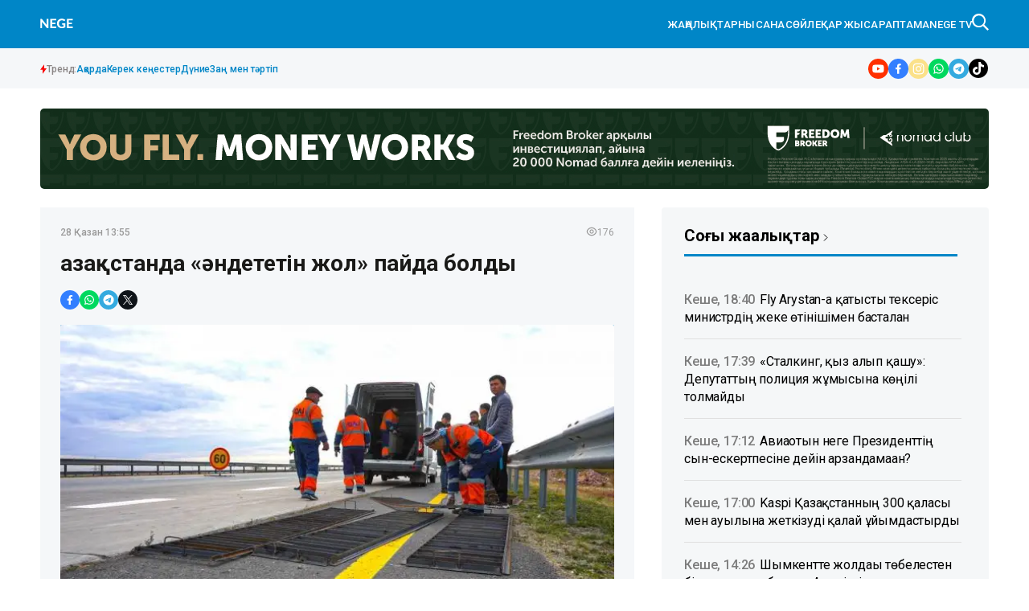

--- FILE ---
content_type: text/html; charset=utf-8
request_url: https://nege.kz/news/kazakstanda_andetetin_zhol_paida_boldi_20201028130846
body_size: 26407
content:

<!DOCTYPE html>
<html lang="kk">
    <head>
        <meta charset="UTF-8" />
        <meta http-equiv="X-UA-Compatible" content="IE=edge" />
        <meta name="viewport" content="width=device-width, initial-scale=1.0" />
         
    <title>Қазақстанда «әндететін жол» пайда болды  </title>
    <meta name="description" content="Нұр-Сұлтан-Шортанды автомобиль жолында "әндеткіш" шулы жолақтар орнатылды. ">

    <meta name="twitter:card" content="summary_large_image">
    <!--        <meta name="twitter:site" content="@nege.kz">-->
    <meta name="twitter:title" content="Қазақстанда «әндететін жол» пайда болды  ">
    <meta name="twitter:description" content="Нұр-Сұлтан-Шортанды автомобиль жолында &quot;әндеткіш&quot; шулы жолақтар орнатылды. ">
    <!--        <meta name="twitter:creator" content="@nege.kz">-->
    <meta name="twitter:image:src" content="https://img.nege.kz/nege-photobank/media/2023-12-20/eff8093c-8c4b-4eff-bbce-cc1b2ed88d11.jpeg">
    <meta name="twitter:domain" content="nege.kz">

    <meta property="og:site_name" content="Negekz">
    <meta property="og:url" content="https://nege.kz/news/kazakstanda_andetetin_zhol_paida_boldi_20201028130846">
    <meta property="og:title" content="Қазақстанда «әндететін жол» пайда болды  ">
    <meta property="og:description" content="Нұр-Сұлтан-Шортанды автомобиль жолында &quot;әндеткіш&quot; шулы жолақтар орнатылды. ">
    <meta property="og:locale" content="ru_RU">
    <meta property="og:image" content="https://img.nege.kz/nege-photobank/media/2023-12-20/eff8093c-8c4b-4eff-bbce-cc1b2ed88d11.jpeg">
    <meta property="og:type" content="article">
    <meta property="og:updated_time" content="2023-12-20T08:28:54.316487+00:00">

    <meta property="fb:page_id" content="61553376235636">
    <meta name="telegram:channel" content="@negemedia">

    <meta name="robots" content="max-image-preview:large">

    <link href="https://nege.kz/amp/kazakstanda_andetetin_zhol_paida_boldi_20201028130846" rel="amphtml">

    <meta name="analytics:title" content="Қазақстанда «әндететін жол» пайда болды  ">
    <meta name="analytics:site_domain" content="https://nege.kz/">
    <meta name="analytics:article_id" content="kazakstanda_andetetin_zhol_paida_boldi_20201028130846">
    <meta name="analytics:author" content="https://nege.kz/">
    <meta name="analytics:isscroll" content="0">
    <meta name="article:published_time" property="2020-10-28T13:55:00+00:00"
          content="2020-10-28T13:55:00+00:00">
    <meta property="article:modified_time" content="2023-12-20T08:28:54.316487+00:00">
    <meta name="article:section" content="Жаңалықтар">
    <link rel="canonical" href="https://nege.kz/news/kazakstanda_andetetin_zhol_paida_boldi_20201028130846">

    <script type="application/ld+json">
        {
            "@context": "https://schema.org",
            "@type": "NewsMediaOrganization",
            "name": "«Nege media Company»",
            "legalName": "Nege Media Company",
            "url": "https://nege.kz",
            "logo": "https://nege.kz/static/img/favicon16x16.svg",
            "sameAs": [
                "https://www.facebook.com/negemedia",
                "https://twitter.com/negemedia",
                "https://www.instagram.com/nege.kz/",
                "https://t.me/negemedia"
            ],
            "foundingDate": "2000",
            "address": {
                "@type": "PostalAddress",
                "streetAddress": "Радлов көшесі, 65, 201-кеңсе",
                "addressLocality": "г. Алматы",
                "postalCode": "050000",
                "addressCountry": "KZ"
            },
            "contactPoint": [
                {
                    "@type": "ContactPoint",
                    "email": "info@nege.kz",
                    "telephone": "+7 775 746 81 88",
                    "contactType": "headquoters",
                    "areaServed": "KZ",
                    "availableLanguage": [
                        "kz-KZ"
                    ]
                }
            ]
        }
    </script>
    <script type="application/ld+json">
        {
            "@context": "https://schema.org",
            "@type": "NewsArticle",
            "mainEntityOfPage": {
                "@type": "WebPage",
                "@id": "https://nege.kz/news/kazakstanda_andetetin_zhol_paida_boldi_20201028130846"
            },
            "headline": "Қазақстанда «әндететін жол» пайда болды  ",
            "datePublished": "2020-10-28T13:55:00+00:00",
            "dateModified": "2020-10-28T13:55:00+00:00",
            "description": "Нұр-Сұлтан-Шортанды автомобиль жолында &quot;әндеткіш&quot; шулы жолақтар орнатылды. ",
            "author": {
                "@type": "Person",
                "knowsAbout": "None",
                "image": "",
                "url": "https://nege.kz/author/5e1fb87d-4db4-4c06-ace3-b3a4d1302536/",
                "email": "negekz_redakciyasi@gmail.com",
                "sameAs": [
                    ""
                ],
                "name": "Nege.kz редакциясы"
            },
            "publisher": {
                "@type": "Organization",
                "name": "«Nege Media Company»",
                "logo": {
                    "@type": "ImageObject",
                    "url": "https://nege.kz/static/img/favicon16x16.svg",
                    "width": 95,
                    "height": 60
                }
            },
            "image": {
                "@type": "ImageObject",
                "url": "https://img.nege.kz/nege-photobank/media/2023-12-20/eff8093c-8c4b-4eff-bbce-cc1b2ed88d11.jpeg"
            },
            "speakable": {
                "@type": "SpeakableSpecification",
                "cssSelector": [
                    "article-text"
                ]
            },
            "articleSection": ""
        }
    </script>
    <script type="application/ld+json">
        {
            "@context": "https://schema.org",
            "@type": "BreadcrumbList",
            "itemListElement": [
                {
                    "@type": "ListItem",
                    "position": 1,
                    "item": {
                        "@id": "/",
                        "name": "Главная"
                    }
                },
                {
                    "@type": "ListItem",
                    "position": 2,
                    "item": {
                        "@id": "https://nege.kz/news/",
                        "name": "Барлық жаңалықтар"
                    }
                },
                {
                    "@type": "ListItem",
                    "position": 3,
                    "item": {
                        "@id": "https://nege.kz/news/kazakstanda_andetetin_zhol_paida_boldi_20201028130846",
                        "name": "Қазақстанда «әндететін жол» пайда болды  "
                    }
                }
            ]
        }
    </script>


    <link rel="apple-touch-icon" sizes="180x180" href="/static/img/favicon180x180.png">
    <link rel="icon" type="image/svg" sizes="32x32" href="/static/img/favicon32x32.svg">
    <link rel="icon" type="image/svg" sizes="16x16" href="/static/img/favicon16x16.svg">
    <link rel="shortcut icon" href="/static/img/favicon64x64.svg">
    <link rel="stylesheet" href="/static/css/main.css?v=1.14">
    <meta name="robots" content="index,follow" />
    <!-- Google tag (gtag.js) -->
    <script async src="https://www.googletagmanager.com/gtag/js?id=G-28PDKGY96P"></script>
    <script>
      window.dataLayer = window.dataLayer || [];
      function gtag(){dataLayer.push(arguments);}
      gtag('js', new Date());

      gtag('config', 'G-28PDKGY96P');
    </script>

        <!-- Yandex.Metrika counter -->
        <script type="text/javascript" >
           (function(m,e,t,r,i,k,a){m[i]=m[i]||function(){(m[i].a=m[i].a||[]).push(arguments)};
           m[i].l=1*new Date();
           for (var j = 0; j < document.scripts.length; j++) {if (document.scripts[j].src === r) { return; }}
           k=e.createElement(t),a=e.getElementsByTagName(t)[0],k.async=1,k.src=r,a.parentNode.insertBefore(k,a)})
           (window, document, "script", "https://mc.yandex.ru/metrika/tag.js", "ym");

           ym(96643982, "init", {
                clickmap:true,
                trackLinks:true,
                accurateTrackBounce:true
           });
        </script>
        <noscript><div><img src="https://mc.yandex.ru/watch/96643982" style="position:absolute; left:-9999px;" alt="" /></div></noscript>
<!-- /Yandex.Metrika counter -->
    </head>

<body>
    

<header class="header">
    <div class="header-top">
        <div class="container">
            <div class="header-top__wrapper-left">
                <div class="header-top__burger-menu">
                    <div class="header-top__menu-btn" id="headerBtn">
                        <svg xmlns="http://www.w3.org/2000/svg" width="24" height="16" viewBox="0 0 24 16" fill="none">
                            <path d="M1 1H23" stroke="white" stroke-width="2" stroke-linecap="round" />
                            <path d="M1 8H23" stroke="white" stroke-width="2" stroke-linecap="round" />
                            <path d="M1 15H23" stroke="white" stroke-width="2" stroke-linecap="round" />
                        </svg>
                    </div>
                    <div class="header-top__btn-close" id="closeBtn">
                        <svg xmlns="http://www.w3.org/2000/svg" width="24" height="24" viewBox="0 0 24 24" fill="none">
                            <path d="M5 5L19 19" stroke="white" stroke-width="1.5" stroke-linecap="round" />
                            <path d="M5 19L19 5" stroke="white" stroke-width="1.5" stroke-linecap="round" />
                        </svg>
                    </div>
                </div>
                <div class="header-top__logo">
                    <a href="/" class="header-top__logo-link">  <img src="/static/img/logo.svg?v-1.1" alt="" class="header-top__logo-img" /></a>
                </div>
            </div>
            <div class="header-top__wrapper-right">
                <ul class="header-top__nav">
                    <li>
                        <a href="/lenta/">
                            ЖАҢАЛЫҚТАР
                        </a>
                    </li>
                    <li>
                        <a href="/category/basty/">
                            Нысана
                        </a>
                    </li>
                    <li>
                        <a href="/category/science/">
                            Сөйле
                        </a>
                    </li>
                    <li>
                        <a href="/category/finance/">
                            Қаржы
                        </a>
                    </li>

                    <li>
                        <a href="/category/x-files/">Сараптама</a>
                    </li>
                    <li>
                        <a href="/category/video/">NEGE TV</a>
                    </li>
                </ul>
                <div class="header__search" id="search--btn">
                    <svg xmlns="http://www.w3.org/2000/svg" width="21" height="21" viewBox="0 0 21 21" fill="none">
                        <g clip-path="url(#clip0_267_180)">
                            <path
                                fill-rule="evenodd"
                                clip-rule="evenodd"
                                d="M21.0002 19.4847L15.2625 13.747C16.3452 12.3412 17.1035 10.5002 17.1035 8.55182C17.1035 3.89682 13.3142 0.000155959 8.55182 0.000155959C7.4269 -0.0066582 6.31181 0.209885 5.2712 0.637233C4.23058 1.06458 3.28515 1.69423 2.48969 2.48969C1.69423 3.28515 1.06458 4.23058 0.637233 5.2712C0.209885 6.31181 -0.0066582 7.4269 0.000155959 8.55182C-0.0066582 9.67675 0.209885 10.7918 0.637233 11.8324C1.06458 12.8731 1.69423 13.8185 2.48969 14.614C3.28515 15.4094 4.23058 16.0391 5.2712 16.4664C6.31181 16.8938 7.4269 17.1103 8.55182 17.1035C10.5002 17.1035 12.34 16.4537 13.7482 15.2625L19.4835 21.0002L21.0002 19.4847ZM8.75016 15.1668C5.16149 15.1668 2.33349 12.3155 2.33349 8.80499C2.33349 5.18482 5.16149 2.33349 8.75016 2.33349C12.2303 2.33349 15.1668 5.18482 15.1668 8.80499C15.0583 12.3155 12.2303 15.1668 8.75016 15.1668Z"
                                fill="white"
                            />
                        </g>
                        <defs>
                            <clipPath id="clip0_267_180">
                                <rect width="21" height="21" fill="white" />
                            </clipPath>
                        </defs>
                    </svg>
                </div>
            </div>
        </div>
    </div>
    <div class="header-bottom ">
        <div class="container">
            <div class="trend-info">
            <div class="trend-info__title">
                <svg xmlns="http://www.w3.org/2000/svg" width="8" height="12" viewBox="0 0 8 12" fill="none">
                    <path d="M5.11133 0L0 6.84133H2.88867V12L8 5.04667H5.11133V0Z" fill="#FA0A0A"/>
                  </svg>
                <span>
                    Тренд:
                </span>
            </div>
            <ul class="trend-list">
                <li class="trend-list__item">
                    <a href="/tag/akorda/" class="trend-list__link">Ақорда</a>
                </li>
                <li class="trend-list__item">
                    <a href="/category/kerek-kenester/" class="trend-list__link">Керек кеңестер</a>
                </li>
                <li class="trend-list__item">
                    <a href="/category/world/" class="trend-list__link">Дүние</a>
                </li>
                <li class="trend-list__item">
                    <a href="/category/zan-men-tartp/" class="trend-list__link">Заң мен тәртіп</a>
                </li>

            </ul>

          </div>
            <ul class="social-media">
                <li class="social-media__item">
                    <a target="_blank" href="https://www.youtube.com/@NEGE_MEDIA?view_as=subscriber" class="social-media__link" aria-label="#">
                        <svg xmlns="http://www.w3.org/2000/svg" width="25" height="25" viewBox="0 0 25 25" fill="none">
                            <g clip-path="url(#clip0_282_135)">
                                <rect width="25" height="25" rx="12.5" fill="white" />
                                <path
                                    fill-rule="evenodd"
                                    clip-rule="evenodd"
                                    d="M100 0H0V100H100V0ZM19.203 9.06136C19.0398 8.44773 18.557 7.96364 17.9426 7.79773C16.8318 7.5 12.375 7.5 12.375 7.5C12.375 7.5 7.92046 7.5 6.80739 7.79773C6.19531 7.96136 5.71246 8.44545 5.54697 9.06136C5.25 10.175 5.25 12.5 5.25 12.5C5.25 12.5 5.25 14.825 5.54697 15.9386C5.71019 16.5523 6.19305 17.0364 6.80739 17.2023C7.92046 17.5 12.375 17.5 12.375 17.5C12.375 17.5 16.8318 17.5 17.9426 17.2023C18.5547 17.0386 19.0375 16.5545 19.203 15.9386C19.5 14.825 19.5 12.5 19.5 12.5C19.5 12.5 19.5 10.175 19.203 9.06136ZM10.9514 14.6432L14.6533 12.5L10.9514 10.3568V14.6432Z"
                                    fill="#FF3000"
                                />
                            </g>
                            <defs>
                                <clipPath id="clip0_282_135">
                                    <rect width="25" height="25" rx="12.5" fill="white" />
                                </clipPath>
                            </defs>
                        </svg>
                    </a>
                </li>
                <li class="social-media__item">
                    <a target="_blank" href="https://www.facebook.com/nege.kz" class="social-media__link" aria-label="#">
                        <svg xmlns="http://www.w3.org/2000/svg" width="25" height="25" viewBox="0 0 25 25" fill="none">
                            <g clip-path="url(#clip0_282_98)">
                                <rect width="25" height="25" rx="12.5" fill="white" />
                                <path
                                    fill-rule="evenodd"
                                    clip-rule="evenodd"
                                    d="M100 0H0V100H100V0ZM15.6645 11.0196L15.3083 13.2808H13.4703V18.75H11.0018V13.2808H9V11.0196H11.0018V9.29551C11.0018 7.33465 12.1809 6.25 13.9868 6.25C14.5834 6.25729 15.1787 6.30806 15.7678 6.40192V8.32745H14.7562C13.7766 8.32745 13.4703 8.9316 13.4703 9.54989V11.0196H15.6645Z"
                                    fill="#337FFF"
                                />
                            </g>
                            <defs>
                                <clipPath id="clip0_282_98">
                                    <rect width="25" height="25" rx="12.5" fill="white" />
                                </clipPath>
                            </defs>
                        </svg>
                    </a>
                </li>
                <li class="social-media__item">
                    <a target="_blank" href="https://instagram.com/negekz" class="social-media__link" aria-label="#">
                        <svg xmlns="http://www.w3.org/2000/svg" width="25" height="25" viewBox="0 0 25 25" fill="none">
                            <g clip-path="url(#clip0_282_102)">
                                <rect width="25" height="25" rx="12.5" fill="white" />
                                <path
                                    fill-rule="evenodd"
                                    clip-rule="evenodd"
                                    d="M100 0H0V100H100V0ZM12.5801 10.3005C11.3227 10.3005 10.3038 11.3194 10.3038 12.576C10.3038 13.8326 11.3227 14.8515 12.5801 14.8515C13.8374 14.8515 14.857 13.8326 14.857 12.576C14.857 11.3194 13.8374 10.3005 12.5801 10.3005ZM12.5801 16.0811C10.6431 16.0811 9.07292 14.5118 9.07292 12.576C9.07292 10.6401 10.6431 9.07093 12.5801 9.07093C14.5171 9.07093 16.0873 10.6401 16.0873 12.576C16.0873 14.5118 14.5171 16.0811 12.5801 16.0811ZM15.5444 9.38708C15.4544 9.25234 15.4064 9.09396 15.4065 8.93195C15.4067 8.71479 15.4931 8.50659 15.6468 8.35307C15.8004 8.19955 16.0088 8.11326 16.2261 8.11316H16.2264C16.3885 8.11322 16.547 8.16133 16.6817 8.25139C16.8165 8.34145 16.9215 8.46942 16.9834 8.61912C17.0454 8.76882 17.0616 8.93352 17.0299 9.0924C16.9982 9.25128 16.9201 9.3972 16.8054 9.51171C16.6907 9.62622 16.5447 9.70418 16.3857 9.73572C16.2267 9.76726 16.0619 9.75098 15.9121 9.68892C15.7624 9.62686 15.6344 9.52182 15.5444 9.38708ZM8.55236 17.8974C8.79288 17.991 9.15483 18.1019 9.82073 18.1322C10.5405 18.1653 10.7561 18.1719 12.5801 18.1719C14.404 18.1719 14.6203 18.1653 15.3403 18.1322C16.0062 18.1019 16.3682 17.9911 16.6086 17.8974C16.9275 17.7733 17.1554 17.6253 17.3943 17.3868C17.6331 17.1483 17.781 16.9209 17.9051 16.6022C17.9983 16.3618 18.1098 16.0001 18.1401 15.3346C18.1732 14.6144 18.1798 14.3989 18.1798 12.576C18.1798 10.7532 18.1732 10.5376 18.1401 9.81753C18.1098 9.15202 17.9989 8.79019 17.9051 8.54991C17.781 8.23122 17.6335 8.0035 17.3943 7.76476C17.155 7.52601 16.9275 7.3777 16.6086 7.25418C16.3675 7.16134 16.0062 7.04967 15.3403 7.01936C14.6197 6.98681 14.4032 6.97966 12.5801 6.97966C10.7569 6.97966 10.5407 6.98627 9.82073 7.01936C9.15483 7.04961 8.79278 7.16047 8.55236 7.25418C8.23293 7.3777 8.00562 7.52569 7.76673 7.76476C7.52784 8.00383 7.37999 8.23122 7.25584 8.54991C7.16295 8.7909 7.05121 9.15202 7.02089 9.81753C6.98832 10.5376 6.98116 10.7532 6.98116 12.576C6.98116 14.3989 6.98778 14.6151 7.02089 15.3346C7.05116 16.0001 7.16208 16.3619 7.25584 16.6022C7.37944 16.9209 7.52752 17.148 7.76673 17.3868C8.00595 17.6255 8.23347 17.7733 8.55236 17.8974ZM8.10633 6.10839C8.54023 5.93965 9.03707 5.82443 9.76418 5.79134C10.4928 5.7577 10.7258 5.75 12.5806 5.75C14.4355 5.75 14.6683 5.75825 15.3965 5.79134C16.1231 5.82388 16.6197 5.93965 17.0544 6.10839C17.5029 6.28265 17.8842 6.51582 18.2638 6.89573C18.6433 7.27564 18.8767 7.65609 19.0516 8.10491C19.2204 8.53855 19.3357 9.03505 19.3688 9.76177C19.4019 10.4896 19.4096 10.7223 19.4096 12.576C19.4096 14.4297 19.4019 14.6618 19.3688 15.3902C19.3362 16.1169 19.2204 16.6132 19.0516 17.0471C18.8767 17.4959 18.6439 17.8769 18.2638 18.2563C17.8836 18.6356 17.5029 18.8688 17.0538 19.0436C16.6197 19.2123 16.1232 19.3275 15.396 19.3606C14.6677 19.3943 14.4349 19.402 12.5801 19.402C10.7253 19.402 10.4928 19.3937 9.76418 19.3606C9.03707 19.3275 8.54105 19.2123 8.10633 19.0436C7.65696 18.8688 7.2765 18.6354 6.89642 18.2563C6.51634 17.8771 6.28297 17.4959 6.10861 17.0471C5.93977 16.6132 5.82448 16.1169 5.79136 15.3902C5.7577 14.6624 5.75 14.4297 5.75 12.576C5.75 10.7223 5.7577 10.4896 5.79136 9.76177C5.82448 9.0351 5.93977 8.53883 6.10861 8.10491C6.28297 7.65582 6.51628 7.27504 6.89642 6.89573C7.27655 6.51642 7.65696 6.28265 8.10633 6.10839Z"
                                    fill="url(#paint0_linear_282_102)"
                                />
                            </g>
                            <defs>
                                <linearGradient id="paint0_linear_282_102" x1="98.078" y1="100" x2="-1.922" y2="-2.69172e-06" gradientUnits="userSpaceOnUse">
                                    <stop offset="1"  stop-color="#FBE18A" />
                                    <stop offset="0.21" stop-color="#FCBB45" />
                                    <stop offset="0.38" stop-color="#F75274" />
                                    <stop offset="0.52" stop-color="#D53692" />
                                    <stop offset="0.74" stop-color="#8F39CE" />
                                    <stop offset="1" stop-color="#5B4FE9" />
                                </linearGradient>
                                <clipPath id="clip0_282_102">
                                    <rect width="25" height="25" rx="12.5" fill="white" />
                                </clipPath>
                            </defs>
                        </svg>
                    </a>
                </li>
                <li class="social-media__item">
                    <a target="_blank" href="#" class="social-media__link" aria-label="#">
                        <svg xmlns="http://www.w3.org/2000/svg" width="25" height="25" viewBox="0 0 25 25" fill="none">
                            <g clip-path="url(#clip0_282_106)">
                                <rect width="25" height="25" rx="12.5" fill="white" />
                                <path
                                    fill-rule="evenodd"
                                    clip-rule="evenodd"
                                    d="M100 0H0V100H100V0ZM7.14685 15.4183L6.25 18.75L9.61847 17.8519C10.9289 18.5565 12.4501 18.7661 13.903 18.4422C15.3559 18.1184 16.6429 17.2828 17.5279 16.0888C18.413 14.8948 18.8367 13.4225 18.7213 11.942C18.6059 10.4616 17.9591 9.07231 16.8996 8.02913C15.8402 6.98596 14.4391 6.35886 12.9535 6.2629C11.4679 6.16695 9.99747 6.60858 8.81199 7.50676C7.6265 8.40494 6.80549 9.69942 6.49963 11.1526C6.19377 12.6059 6.42356 14.1204 7.14685 15.4183ZM9.98921 16.7284L9.78089 16.6052L7.89893 17.1053L8.40031 15.2457L8.26967 15.0309C7.7909 14.2532 7.53788 13.3583 7.53878 12.4458C7.53714 11.3452 7.90054 10.275 8.57235 9.40194C9.24417 8.52889 10.1867 7.90202 11.2529 7.61903C12.3192 7.33604 13.4494 7.41282 14.4674 7.83742C15.4853 8.26201 16.3339 9.01056 16.8808 9.96642C17.4277 10.9223 17.6423 12.0317 17.4911 13.1219C17.3398 14.2121 16.8313 15.2218 16.0447 15.9936C15.2581 16.7654 14.2376 17.256 13.1423 17.3889C12.047 17.5218 10.9384 17.2896 9.98921 16.7284ZM14.4189 13.0991C14.5719 13.1339 14.7149 13.203 14.837 13.3013C14.8726 13.3221 14.9115 13.3437 14.9522 13.3663C15.186 13.4959 15.4785 13.658 15.5326 13.9071C15.5591 14.05 15.5406 14.1976 15.4797 14.3297C15.3759 14.5483 15.2199 14.7381 15.0253 14.8824C14.8308 15.0267 14.6036 15.1211 14.3639 15.1573C13.9431 15.2049 13.5173 15.138 13.1316 14.9636C12.7603 14.8368 12.4049 14.6678 12.0723 14.46C11.4096 14.051 10.8328 13.5175 10.374 12.8892C10.2328 12.6979 10.102 12.4992 9.98205 12.294C9.81586 12.0261 9.68977 11.7354 9.60778 11.4311C9.57549 11.3045 9.55889 11.1744 9.55835 11.0437C9.55025 10.8111 9.59457 10.5795 9.68807 10.3662C9.78156 10.1529 9.92184 9.96316 10.0986 9.81107C10.2004 9.7207 10.3262 9.66164 10.4609 9.64102C10.5956 9.6204 10.7334 9.63909 10.8577 9.69485C11.0987 9.89793 11.2763 10.1656 11.3697 10.4661C11.4904 10.6805 11.5468 10.9251 11.5321 11.1705C11.4659 11.3931 11.3444 11.5954 11.179 11.7587C11.1318 11.799 11.1021 11.8561 11.0961 11.9178C11.0902 11.9796 11.1085 12.0412 11.1472 12.0897C11.6012 12.8676 12.3055 13.4696 13.1457 13.7979C13.1925 13.8234 13.247 13.8311 13.299 13.8194C13.351 13.8077 13.3969 13.7775 13.4282 13.7345C13.4747 13.6782 13.5212 13.6042 13.5702 13.5263C13.6775 13.3556 13.7967 13.1658 13.9543 13.1005C14.1071 13.0648 14.266 13.0643 14.4189 13.0991Z"
                                    fill="#00D95F"
                                />
                            </g>
                            <defs>
                                <clipPath id="clip0_282_106">
                                    <rect width="25" height="25" rx="12.5" fill="white" />
                                </clipPath>
                            </defs>
                        </svg>
                    </a>
                </li>
                <li class="social-media__item">
                    <a target="_blank" href="https://t.me/negemedia" class="social-media__link" aria-label="#">
                        <svg xmlns="http://www.w3.org/2000/svg" width="25" height="25" viewBox="0 0 25 25" fill="none">
                            <g clip-path="url(#clip0_282_94)">
                                <rect width="25" height="25" rx="12.5" fill="white" />
                                <path
                                    fill-rule="evenodd"
                                    clip-rule="evenodd"
                                    d="M100 0H0V100H100V0ZM12.5801 19.4102C16.3522 19.4102 19.4102 16.3522 19.4102 12.5801C19.4102 8.80794 16.3522 5.75 12.5801 5.75C8.80794 5.75 5.75 8.80794 5.75 12.5801C5.75 16.3522 8.80794 19.4102 12.5801 19.4102ZM8.34546 13.059C8.34546 13.059 7.87613 12.7549 8.67794 12.4305C8.67794 12.4305 12.0612 10.9911 13.2346 10.4843C13.6844 10.2816 15.2098 9.63283 15.2098 9.63283C15.2098 9.63283 15.9139 9.34903 15.8552 10.0383C15.841 10.2433 15.7555 10.8183 15.6502 11.5266C15.6097 11.7992 15.5662 12.0914 15.5227 12.3899C15.288 13.9104 15.0338 15.5728 15.0338 15.5728C15.0338 15.5728 14.9947 16.0391 14.6622 16.1202C14.3298 16.2012 13.7822 15.8364 13.6844 15.7552C13.6674 15.742 13.5888 15.6888 13.4708 15.6089C13.0451 15.3205 12.1073 14.6854 11.7092 14.3361C11.5723 14.2145 11.4159 13.9712 11.7287 13.6874C12.4328 13.0184 13.2737 12.1872 13.7822 11.6601C14.0169 11.4169 14.2515 10.8492 13.2737 11.5385C11.8852 12.5319 10.5163 13.4644 10.5163 13.4644C10.5163 13.4644 10.2033 13.6671 9.61666 13.4847C9.02994 13.3022 8.34546 13.059 8.34546 13.059Z"
                                    fill="#34AADF"
                                />
                            </g>
                            <defs>
                                <clipPath id="clip0_282_94">
                                    <rect width="25" height="25" rx="12.5" fill="white" />
                                </clipPath>
                            </defs>
                        </svg>
                    </a>
                </li>
                <li class="social-media__item">
                    <a target="_blank" href="https://www.tiktok.com/@nege.media?_t=8qyABfPMVCX&_r=1" class="social-media__link" aria-label="#">
                        <svg width="24" height="24" viewBox="0 0 24 24" fill="none" xmlns="http://www.w3.org/2000/svg">
                            <g clip-path="url(#clip0_14_2031)">
                            <path d="M0 12C0 5.37258 5.37258 0 12 0C18.6274 0 24 5.37258 24 12C24 18.6274 18.6274 24 12 24C5.37258 24 0 18.6274 0 12Z" fill="black"/>
                            <path d="M12.3005 4.01333C13.1738 4 14.0405 4.00667 14.9071 4C14.9605 5.01999 15.3271 6.05997 16.0738 6.77997C16.8205 7.51996 17.8738 7.85995 18.9004 7.97328V10.6599C17.9404 10.6266 16.9738 10.4266 16.1005 10.0133C15.7205 9.83993 15.3671 9.61993 15.0205 9.39327C15.0138 11.3399 15.0271 13.2865 15.0071 15.2265C14.9538 16.1598 14.6471 17.0865 14.1072 17.8532C13.2338 19.1331 11.7205 19.9665 10.1672 19.9931C9.21388 20.0465 8.26056 19.7865 7.44724 19.3065C6.10059 18.5131 5.15393 17.0598 5.01393 15.4999C5.0006 15.1665 4.99393 14.8332 5.00727 14.5065C5.12727 13.2399 5.75393 12.0266 6.72725 11.1999C7.8339 10.2399 9.38055 9.77993 10.8272 10.0533C10.8405 11.0399 10.8005 12.0266 10.8005 13.0132C10.1405 12.7999 9.36721 12.8599 8.78722 13.2599C8.36723 13.5332 8.04723 13.9532 7.88056 14.4265C7.74057 14.7665 7.78057 15.1399 7.78723 15.4999C7.94723 16.5932 9.00055 17.5132 10.1205 17.4132C10.8672 17.4065 11.5805 16.9732 11.9672 16.3398C12.0938 16.1198 12.2338 15.8932 12.2405 15.6332C12.3072 14.4399 12.2805 13.2532 12.2872 12.0599C12.2938 9.37327 12.2805 6.6933 12.3005 4.01333Z" fill="white"/>
                            </g>
                            <defs>
                            <clipPath id="clip0_14_2031">
                            <rect width="24" height="24" fill="white"/>
                            </clipPath>
                            </defs>
                            </svg>
                    </a>
                </li>
            </ul>
        </div>
    </div>

    <div class="header-menu" id="headerMenuWrapp">
        <ul class="header-menu__nav-list">
            <li class="header-menu__nav-item">
                <a aria-label="#" href="/lenta/" class="header-menu__nav-link">
                    ЖАҢАЛЫҚТАР
                </a>
            </li>
            <li class="header-menu__nav-item">
                <a aria-label="#" href="/category/basty/" class="header-menu__nav-link">
                    НЫСАНА
                </a>
            </li>
            <li class="header-menu__nav-item">
                <a aria-label="#" href="/category/politics/" class="header-menu__nav-link">
                    АҚОРДА
                </a>
            </li>
            <li class="header-menu__nav-item">
            <a aria-label="#" href="/category/science/" class="header-menu__nav-link">
                            Сөйле
                        </a>
            </li>
            <li class="header-menu__nav-item">
                <a aria-label="#" href="/category/finance/" class="header-menu__nav-link">
                    ҚАРЖЫ
                </a>
            </li>

            <li class="header-menu__nav-item">
                <a aria-label="#" href="/category/economy/" class="header-menu__nav-link">
                    ЭКОНОМИКА
                </a>
            </li>
            <li class="header-menu__nav-item">
                <a aria-label="#" href="/category/x-files/" class="header-menu__nav-link">
                    САРАПТАМА
                </a>
            </li>
            <li class="header-menu__nav-item">
                <a aria-label="#" href="/category/video/" class="header-menu__nav-link">
                    NEGE TV
                </a>
            </li>
        </ul>
        <ul class="header-menu__page-list">
            <li class="header-menu__item">
                <a href="/contacts/" class="header-menu__link">
                    Редакция
                </a>
            </li>
            <li class="header-menu__item">
                <a href="/about/" class="header-menu__link">
                    Компания туралы
                </a>
            </li>
            <li class="header-menu__item">
                <a href="/advertising/" class="header-menu__link">
                    Жарнама
                </a>
            </li>
        </ul>
        <div class="header-menu__pages">
            <a href="/policy/" class="header-menu__link">
                Редакциялық саясат
            </a>
            <a href="/rules/" class="header-menu__link">
                Авторлық
            </a>
        </div>
        <ul class="header-menu__social-networks">
            <li>
                <a aria-label="#" href="https://www.tiktok.com/@nege.media?_t=8qyABfPMVCX&_r=1">
                    <svg width="40" height="40" viewBox="0 0 24 24" fill="none" xmlns="http://www.w3.org/2000/svg">
                        <g clip-path="url(#clip0_14_2031)">
                        <path d="M0 12C0 5.37258 5.37258 0 12 0C18.6274 0 24 5.37258 24 12C24 18.6274 18.6274 24 12 24C5.37258 24 0 18.6274 0 12Z" fill="black"/>
                        <path d="M12.3005 4.01333C13.1738 4 14.0405 4.00667 14.9071 4C14.9605 5.01999 15.3271 6.05997 16.0738 6.77997C16.8205 7.51996 17.8738 7.85995 18.9004 7.97328V10.6599C17.9404 10.6266 16.9738 10.4266 16.1005 10.0133C15.7205 9.83993 15.3671 9.61993 15.0205 9.39327C15.0138 11.3399 15.0271 13.2865 15.0071 15.2265C14.9538 16.1598 14.6471 17.0865 14.1072 17.8532C13.2338 19.1331 11.7205 19.9665 10.1672 19.9931C9.21388 20.0465 8.26056 19.7865 7.44724 19.3065C6.10059 18.5131 5.15393 17.0598 5.01393 15.4999C5.0006 15.1665 4.99393 14.8332 5.00727 14.5065C5.12727 13.2399 5.75393 12.0266 6.72725 11.1999C7.8339 10.2399 9.38055 9.77993 10.8272 10.0533C10.8405 11.0399 10.8005 12.0266 10.8005 13.0132C10.1405 12.7999 9.36721 12.8599 8.78722 13.2599C8.36723 13.5332 8.04723 13.9532 7.88056 14.4265C7.74057 14.7665 7.78057 15.1399 7.78723 15.4999C7.94723 16.5932 9.00055 17.5132 10.1205 17.4132C10.8672 17.4065 11.5805 16.9732 11.9672 16.3398C12.0938 16.1198 12.2338 15.8932 12.2405 15.6332C12.3072 14.4399 12.2805 13.2532 12.2872 12.0599C12.2938 9.37327 12.2805 6.6933 12.3005 4.01333Z" fill="white"/>
                        </g>
                        <defs>
                        <clipPath id="clip0_14_2031">
                        <rect width="24" height="24" fill="white"/>
                        </clipPath>
                        </defs>
                        </svg>
                </a>
            </li>
            <li>
                <a aria-label="#" href="https://www.youtube.com/@NEGE_MEDIA">
                    <svg xmlns="http://www.w3.org/2000/svg" width="40" height="40" viewBox="0 0 40 40" fill="none">
                        <g clip-path="url(#clip0_511_159)">
                            <rect width="40" height="40" rx="20" fill="white" />
                            <path
                                fill-rule="evenodd"
                                clip-rule="evenodd"
                                d="M100 0H0V100H100V0ZM30.7249 14.4982C30.4637 13.5164 29.6911 12.7418 28.7082 12.4764C26.9309 12 19.8 12 19.8 12C19.8 12 12.6727 12 10.8918 12.4764C9.9125 12.7382 9.13993 13.5127 8.87515 14.4982C8.4 16.28 8.4 20 8.4 20C8.4 20 8.4 23.72 8.87515 25.5018C9.1363 26.4836 9.90888 27.2582 10.8918 27.5236C12.6727 28 19.8 28 19.8 28C19.8 28 26.9309 28 28.7082 27.5236C29.6875 27.2618 30.4601 26.4873 30.7249 25.5018C31.2 23.72 31.2 20 31.2 20C31.2 20 31.2 16.28 30.7249 14.4982ZM17.5222 23.4291L23.4452 20L17.5222 16.5709V23.4291Z"
                                fill="#FF3000"
                            />
                        </g>
                        <defs>
                            <clipPath id="clip0_511_159">
                                <rect width="40" height="40" rx="20" fill="white" />
                            </clipPath>
                        </defs>
                    </svg>
                </a>
            </li>
            <li>
                <a aria-label="#" href="https://www.facebook.com/nege.kz">
                    <svg xmlns="http://www.w3.org/2000/svg" width="40" height="40" viewBox="0 0 40 40" fill="none">
                        <g clip-path="url(#clip0_511_164)">
                            <rect width="40" height="40" rx="20" fill="white" />
                            <path
                                fill-rule="evenodd"
                                clip-rule="evenodd"
                                d="M100 0H0V100H100V0ZM25.0632 17.6314L24.4933 21.2493H21.5525V30H17.603V21.2493H14.4V17.6314H17.603V14.8728C17.603 11.7354 19.4894 10 22.3789 10C23.3335 10.0117 24.2859 10.0929 25.2285 10.2431V13.3239H23.6099C22.0426 13.3239 21.5525 14.2906 21.5525 15.2798V17.6314H25.0632Z"
                                fill="#337FFF"
                            />
                        </g>
                        <defs>
                            <clipPath id="clip0_511_164">
                                <rect width="40" height="40" rx="20" fill="white" />
                            </clipPath>
                        </defs>
                    </svg>
                </a>
            </li>
            <li>
                <a aria-label="#" href="https://instagram.com/negekz">
                    <svg xmlns="http://www.w3.org/2000/svg" width="40" height="40" viewBox="0 0 40 40" fill="none">
                        <g clip-path="url(#clip0_511_169)">
                            <rect width="40" height="40" rx="20" fill="white" />
                            <path
                                fill-rule="evenodd"
                                clip-rule="evenodd"
                                d="M100 0H0V100H100V0ZM20.1281 16.4808C18.1164 16.4808 16.486 18.1111 16.486 20.1216C16.486 22.1321 18.1164 23.7624 20.1281 23.7624C22.1399 23.7624 23.7711 22.1321 23.7711 20.1216C23.7711 18.1111 22.1399 16.4808 20.1281 16.4808ZM20.1281 25.7297C17.0289 25.7297 14.5167 23.2189 14.5167 20.1216C14.5167 17.0242 17.0289 14.5135 20.1281 14.5135C23.2274 14.5135 25.7396 17.0242 25.7396 20.1216C25.7396 23.2189 23.2274 25.7297 20.1281 25.7297ZM24.8711 15.0193C24.7271 14.8037 24.6503 14.5503 24.6504 14.2911C24.6507 13.9437 24.789 13.6105 25.0348 13.3649C25.2807 13.1193 25.6141 12.9812 25.9618 12.9811H25.9623C26.2216 12.9812 26.4752 13.0581 26.6908 13.2022C26.9063 13.3463 27.0743 13.5511 27.1735 13.7906C27.2727 14.0301 27.2985 14.2936 27.2478 14.5478C27.1971 14.802 27.0721 15.0355 26.8887 15.2187C26.7052 15.402 26.4715 15.5267 26.2171 15.5772C25.9627 15.6276 25.699 15.6016 25.4594 15.5023C25.2198 15.403 25.0151 15.2349 24.8711 15.0193ZM13.6838 28.6358C14.0686 28.7856 14.6477 28.963 15.7132 29.0115C16.8647 29.0644 17.2098 29.075 20.1281 29.075C23.0465 29.075 23.3925 29.0644 24.5444 29.0115C25.6099 28.9631 26.1891 28.7857 26.5738 28.6358C27.084 28.4373 27.4486 28.2005 27.8308 27.8189C28.213 27.4372 28.4496 27.0734 28.6482 26.5635C28.7973 26.1789 28.9756 25.6001 29.0242 24.5353C29.0771 23.3831 29.0877 23.0383 29.0877 20.1217C29.0877 17.2051 29.0771 16.8602 29.0242 15.708C28.9757 14.6432 28.7983 14.0643 28.6482 13.6799C28.4496 13.17 28.2136 12.8056 27.8308 12.4236C27.4481 12.0416 27.084 11.8043 26.5738 11.6067C26.188 11.4581 25.6099 11.2795 24.5444 11.231C23.3915 11.1789 23.0452 11.1675 20.1281 11.1675C17.2111 11.1675 16.8651 11.178 15.7132 11.231C14.6477 11.2794 14.0684 11.4567 13.6838 11.6067C13.1727 11.8043 12.809 12.0411 12.4268 12.4236C12.0446 12.8061 11.808 13.17 11.6093 13.6799C11.4607 14.0654 11.2819 14.6432 11.2334 15.708C11.1813 16.8602 11.1699 17.2051 11.1699 20.1217C11.1699 23.0383 11.1804 23.3841 11.2334 24.5353C11.2819 25.6001 11.4593 26.179 11.6093 26.5635C11.8071 27.0734 12.044 27.4369 12.4268 27.8189C12.8095 28.2008 13.1736 28.4373 13.6838 28.6358ZM12.9701 9.77343C13.6644 9.50345 14.4593 9.31909 15.6227 9.26614C16.7885 9.21232 17.1613 9.2 20.129 9.2C23.0967 9.2 23.4693 9.21319 24.6345 9.26614C25.797 9.31822 26.5915 9.50345 27.287 9.77343C28.0047 10.0522 28.6148 10.4253 29.222 11.0332C29.8293 11.641 30.2027 12.2497 30.4825 12.9679C30.7526 13.6617 30.9371 14.4561 30.9901 15.6188C31.0431 16.7833 31.0554 17.1556 31.0554 20.1216C31.0554 23.0875 31.0431 23.459 30.9901 24.6243C30.938 25.787 30.7526 26.581 30.4825 27.2753C30.2027 27.9934 29.8302 28.6031 29.222 29.21C28.6138 29.8169 28.0047 30.1901 27.2862 30.4697C26.5915 30.7397 25.797 30.9241 24.6336 30.977C23.4684 31.0308 23.0959 31.0432 20.1281 31.0432C17.1604 31.0432 16.7885 31.03 15.6227 30.977C14.4593 30.9241 13.6657 30.7397 12.9701 30.4697C12.2511 30.1901 11.6424 29.8166 11.0343 29.21C10.4261 28.6034 10.0527 27.9934 9.77377 27.2753C9.50363 26.581 9.31916 25.7871 9.26618 24.6243C9.21233 23.4598 9.2 23.0875 9.2 20.1216C9.2 17.1556 9.21233 16.7833 9.26618 15.6188C9.31916 14.4562 9.50363 13.6621 9.77377 12.9679C10.0527 12.2493 10.426 11.6401 11.0343 11.0332C11.6425 10.4263 12.2511 10.0522 12.9701 9.77343Z"
                                fill="url(#paint0_linear_511_169)"
                            />
                        </g>
                        <defs>
                            <linearGradient id="paint0_linear_511_169" x1="98.078" y1="100" x2="-1.922" y2="-2.69172e-06" gradientUnits="userSpaceOnUse">
                                <stop offset="1"  stop-color="#FBE18A" />
                                <stop offset="0.21" stop-color="#FCBB45" />
                                <stop offset="0.38" stop-color="#F75274" />
                                <stop offset="0.52" stop-color="#D53692" />
                                <stop offset="0.74" stop-color="#8F39CE" />
                                <stop offset="1" stop-color="#5B4FE9" />
                            </linearGradient>
                            <clipPath id="clip0_511_169">
                                <rect width="40" height="40" rx="20" fill="white" />
                            </clipPath>
                        </defs>
                    </svg>
                </a>
            </li>
            <li>
                <a aria-label="#" href="#">
                    <svg xmlns="http://www.w3.org/2000/svg" width="40" height="40" viewBox="0 0 40 40" fill="none">
                        <g clip-path="url(#clip0_511_174)">
                            <rect width="40" height="40" rx="20" fill="white" />
                            <path
                                fill-rule="evenodd"
                                clip-rule="evenodd"
                                d="M100 0H0V100H100V0ZM11.435 24.6692L10 30L15.3896 28.5631C17.4863 29.6904 19.9202 30.0258 22.2448 29.5076C24.5694 28.9894 26.6286 27.6524 28.0447 25.742C29.4608 23.8316 30.1387 21.476 29.9541 19.1072C29.7694 16.7385 28.7346 14.5157 27.0394 12.8466C25.3443 11.1775 23.1026 10.1742 20.7256 10.0206C18.3487 9.86712 15.996 10.5737 14.0992 12.0108C12.2024 13.4479 10.8888 15.5191 10.3994 17.8442C9.91003 20.1694 10.2777 22.5926 11.435 24.6692ZM15.9827 26.7655L15.6494 26.5683L12.6383 27.3684L13.4405 24.3931L13.2315 24.0494C12.4654 22.8052 12.0606 21.3733 12.062 19.9132C12.0594 18.1523 12.6409 16.44 13.7158 15.0431C14.7907 13.6462 16.2986 12.6432 18.0047 12.1904C19.7108 11.7377 21.519 11.8605 23.1478 12.5399C24.7765 13.2192 26.1342 14.4169 27.0093 15.9463C27.8844 17.4756 28.2277 19.2508 27.9857 20.9951C27.7437 22.7394 26.9301 24.3549 25.6715 25.5898C24.4129 26.8246 22.7802 27.6096 21.0277 27.8222C19.2752 28.0349 17.5014 27.6633 15.9827 26.7655ZM23.0703 20.9585C23.3151 21.0142 23.5438 21.1249 23.7392 21.2821C23.7961 21.3154 23.8584 21.3499 23.9234 21.386C24.2976 21.5935 24.7656 21.8528 24.8522 22.2513C24.8946 22.48 24.865 22.7162 24.7674 22.9275C24.6014 23.2772 24.3518 23.5809 24.0405 23.8118C23.7292 24.0428 23.3658 24.1938 22.9822 24.2517C22.309 24.3279 21.6277 24.2208 21.0106 23.9418C20.4165 23.7389 19.8478 23.4685 19.3157 23.136C18.2554 22.4816 17.3325 21.628 16.5984 20.6228C16.3725 20.3167 16.1631 19.9988 15.9713 19.6704C15.7054 19.2418 15.5036 18.7767 15.3724 18.2898C15.3208 18.0872 15.2942 17.879 15.2934 17.67C15.2804 17.2977 15.3513 16.9272 15.5009 16.5859C15.6505 16.2446 15.8749 15.9411 16.1577 15.6977C16.3206 15.5531 16.5219 15.4586 16.7375 15.4256C16.953 15.3926 17.1735 15.4225 17.3723 15.5118C17.7579 15.8367 18.0422 16.2649 18.1915 16.7458C18.3847 17.0889 18.4749 17.4801 18.4514 17.8728C18.3454 18.2289 18.1511 18.5526 17.8864 18.8139C17.8108 18.8784 17.7633 18.9697 17.7538 19.0685C17.7443 19.1673 17.7736 19.2659 17.8356 19.3436C18.5619 20.5882 19.6888 21.5514 21.0332 22.0766C21.108 22.1175 21.1952 22.1297 21.2784 22.111C21.3616 22.0924 21.4351 22.0441 21.4851 21.9752C21.5595 21.8851 21.6339 21.7668 21.7123 21.6421L21.7123 21.642L21.7123 21.642C21.8839 21.3689 22.0748 21.0653 22.3269 20.9609C22.5713 20.9037 22.8256 20.9029 23.0703 20.9585Z"
                                fill="#00D95F"
                            />
                        </g>
                        <defs>
                            <clipPath id="clip0_511_174">
                                <rect width="40" height="40" rx="20" fill="white" />
                            </clipPath>
                        </defs>
                    </svg>
                </a>
            </li>
            <li>
                <a aria-label="#" href="https://t.me/negemedia">
                    <svg xmlns="http://www.w3.org/2000/svg" width="40" height="40" viewBox="0 0 40 40" fill="none">
                        <g clip-path="url(#clip0_511_179)">
                            <rect width="40" height="40" rx="20" fill="white" />
                            <path
                                fill-rule="evenodd"
                                clip-rule="evenodd"
                                d="M100 0H0V100H100V0ZM20.1281 31.0563C26.1636 31.0563 31.0563 26.1636 31.0563 20.1281C31.0563 14.0927 26.1636 9.2 20.1281 9.2C14.0927 9.2 9.2 14.0927 9.2 20.1281C9.2 26.1636 14.0927 31.0563 20.1281 31.0563ZM13.8847 19.8888C13.8847 19.8888 19.298 17.5858 21.1754 16.7749C21.8951 16.4505 24.3357 15.4125 24.3357 15.4125C24.3357 15.4125 25.4622 14.9584 25.3683 16.0613C25.3457 16.3892 25.2088 17.3092 25.0403 18.4426L25.0403 18.4426C24.9754 18.8787 24.9059 19.3463 24.8364 19.8239C24.4608 22.2567 24.0541 24.9164 24.0541 24.9164C24.0541 24.9164 23.9915 25.6625 23.4596 25.7922C22.9276 25.922 22.0515 25.3382 21.8951 25.2084C21.8679 25.1873 21.7421 25.102 21.5533 24.9742L21.5533 24.9742C20.8721 24.5128 19.3717 23.4966 18.7347 22.9378C18.5157 22.7432 18.2654 22.354 18.766 21.8999C19.8925 20.8295 21.2379 19.4996 22.0515 18.6562C22.427 18.267 22.8024 17.3587 21.2379 18.4616C19.0163 20.051 16.826 21.5431 16.826 21.5431C16.826 21.5431 16.3253 21.8674 15.3866 21.5755C14.4479 21.2836 13.3527 20.8943 13.3527 20.8943C13.3527 20.8943 12.6018 20.4078 13.8847 19.8888Z"
                                fill="#34AADF"
                            />
                        </g>
                        <defs>
                            <clipPath id="clip0_511_179">
                                <rect width="40" height="40" rx="20" fill="white" />
                            </clipPath>
                        </defs>
                    </svg>
                </a>
            </li>
        </ul>
        <div class="copyright">
            2025 © nege.kz ақпараттық-сараптамалық порталы
        </div>
    </div>
    <div class="searchBlock">
        <div class="mobMenuBg" id="mobMenuBg"></div>
        <div class="container">
            <div class="search-content" id="search-content">
                <form action="/search_results/" class="header-search">
                    <input type="text" name="title" class="header-search__input" placeholder="Іздеу" />
                    <button>
                        <svg xmlns="http://www.w3.org/2000/svg" width="24" height="24" viewBox="0 0 24 24" fill="none">
                            <path
                                d="M11 2C15.968 2 20 6.032 20 11C20 15.968 15.968 20 11 20C6.032 20 2 15.968 2 11C2 6.032 6.032 2 11 2ZM11 18C14.8675 18 18 14.8675 18 11C18 7.1325 14.8675 4 11 4C7.1325 4 4 7.1325 4 11C4 14.8675 7.1325 18 11 18ZM19.4853 18.0711L22.3137 20.8995L20.8995 22.3137L18.0711 19.4853L19.4853 18.0711Z"
                                fill="black"
                            />
                        </svg>
                    </button>
                </form>
            </div>
        </div>
    </div>
</header>

        <main>
            <section>
                <div class="container">
                    <!---->
<!--<div class="main-advertising">-->
<!--                        <a target="_blank" href="https://ffin.kz/?utm_source=nege&utm_medium=banner&utm_campaign=global_mkting_pr" class="advertising__link" aria-label="#">-->
<!--                            <picture>-->
<!--                                <source media="(max-width: 699px)" data-srcset="/static/img/1880_180-8.png?v=1.2" class="lazy" />-->
<!--                                <source media="(min-width: 700px)" data-srcset="/static/img/1880_180-8.png?v=1.2" class="lazy" />-->
<!--                                <img data-src="/static/img/banner_kz/1880_180-8.png?v=1.1" alt="" class="main-advertising__img lazy" />-->
<!--                            </picture>-->
<!--                        </a>-->
<!--                    </div>-->
<!--
<div class="main-advertising">
                        <a target="_blank" href="https://fbroker.kz/?utm_source=nege.kz&utm_medium=banner&utm_campaign=PR_2025" class="advertising__link" aria-label="#">
                            <picture>
                                <source media="(min-width: 1000px)" data-srcset="  /static/img/1180x100.gif?v=1.5" class="lazy" >
                                <source media="(min-width:720px)" data-srcset=" /static/img/1180x100.gif?v=1.1" class="lazy" >
                                <source media="(min-width: 400px)" data-srcset="  /static/img/1180x100.gif?v=1.1" class="lazy" >
                                <source media="(max-width: 400px)" data-srcset=" /static/img/1180x100.gif?v=1.1" class="lazy" >
                                <img data-src=" /static/img/1180x100.gif?v=1.1" alt="" class="main-advertising__img lazy" >
                            </picture>
                        </a>
                    </div>-->
<div class="main-advertising">
                       <a target="_blank" href="https://fbroker.kz/?utm_source=nege.kz&utm_medium=banner&utm_campaign=PR_2025" class="advertising__link" aria-label="#">
                            <picture>
                                <source media="(max-width: 699px)" data-srcset="/static/img/banner_10_30.jpg?v=1.1" class="lazy" />
                                <source media="(min-width: 700px)" data-srcset="/static/img/banner_10_30.jpg?v=1.1" class="lazy" />
                               <img data-src="/static/img/banner_10_30.jpg?v=1.1" alt="" class="main-advertising__img lazy" />
                            </picture>
                        </a>
                    </div>

                    <div class="wrap">
                        <div class="feed-items" id="feedItems">
                            <div class="feed-item">
                                <div class="feed-item__main-info">
                                    <div class="feed-item__wrap">
                                        <div class="feed-item__date">
                                             28 Қазан 13:55
                                        </div>
                                        <div class="feed-item__views">
                                            <svg width="14" height="12" viewBox="0 0 14 12" fill="none" xmlns="http://www.w3.org/2000/svg">
                                                <path d="M7.00034 0.75C10.1457 0.75 12.7626 3.01319 13.3112 6C12.7626 8.98678 10.1457 11.25 7.00034 11.25C3.8549 11.25 1.23808 8.98678 0.689453 6C1.23808 3.01319 3.8549 0.75 7.00034 0.75ZM7.00034 10.0833C9.47111 10.0833 11.5853 8.36367 12.1205 6C11.5853 3.63635 9.47111 1.91667 7.00034 1.91667C4.52951 1.91667 2.41529 3.63635 1.88012 6C2.41529 8.36367 4.52951 10.0833 7.00034 10.0833ZM7.00034 8.625C5.55057 8.625 4.37531 7.44976 4.37531 6C4.37531 4.55025 5.55057 3.375 7.00034 3.375C8.45004 3.375 9.62534 4.55025 9.62534 6C9.62534 7.44976 8.45004 8.625 7.00034 8.625ZM7.00034 7.45833C7.80575 7.45833 8.45867 6.80541 8.45867 6C8.45867 5.19459 7.80575 4.54167 7.00034 4.54167C6.19493 4.54167 5.54198 5.19459 5.54198 6C5.54198 6.80541 6.19493 7.45833 7.00034 7.45833Z" fill="#9A9A9A"/>
                                                </svg>
                                                <span alias="kazakstanda_andetetin_zhol_paida_boldi_20201028130846" class="feed-item__views-span">
                                                    ...
                                                </span>

                                        </div>


                                    </div>

                                    <h1 class="feed-item__title">
                                        Қазақстанда «әндететін жол» пайда болды  
                                    </h1>
                                     <div class="share-list">
                                        <a
                                            href="https://www.facebook.com/sharer/sharer.php?u=https://nege.kz/news/kazakstanda_andetetin_zhol_paida_boldi_20201028130846"
                                            rel="nofollow noopener"
                                            target="_blank"
                                        >
                                        <svg xmlns="http://www.w3.org/2000/svg" width="24" height="24" viewBox="0 0 24 24" fill="none">
                                            <g clip-path="url(#clip0_658_991)">
                                              <rect width="24" height="24" rx="12" fill="white"/>
                                              <path fill-rule="evenodd" clip-rule="evenodd" d="M100 0H0V100H100V0ZM15.0379 10.5789L14.696 12.7496H12.9315V18H10.5618V12.7496H8.64V10.5789H10.5618V8.92369C10.5618 7.04127 11.6936 6 13.4273 6C14.0001 6.00699 14.5715 6.05574 15.1371 6.14584V7.99435H14.166C13.2256 7.99435 12.9315 8.57434 12.9315 9.16789V10.5789H15.0379Z" fill="#337FFF"/>
                                            </g>
                                            <defs>
                                              <clipPath id="clip0_658_991">
                                                <rect width="24" height="24" rx="12" fill="white"/>
                                              </clipPath>
                                            </defs>
                                          </svg>
                                        </a>
                                        <a href="https://api.whatsapp.com/send?text=Қазақстанда «әндететін жол» пайда болды  https://nege.kz/news/kazakstanda_andetetin_zhol_paida_boldi_20201028130846" target="_blank">
                                            <svg xmlns="http://www.w3.org/2000/svg" width="24" height="24" viewBox="0 0 24 24" fill="none">
                                                <g clip-path="url(#clip0_658_999)">
                                                  <rect width="24" height="24" rx="12" fill="white"/>
                                                  <path fill-rule="evenodd" clip-rule="evenodd" d="M100 0H0V100H100V0ZM6.86097 14.8015L6 18L9.23373 17.1378C10.4918 17.8142 11.9521 18.0155 13.3469 17.7045C14.7416 17.3936 15.9772 16.5915 16.8268 15.4452C17.6765 14.299 18.0832 12.8856 17.9724 11.4643C17.8616 10.0431 17.2407 8.70942 16.2236 7.70797C15.2066 6.70652 13.8615 6.1045 12.4354 6.01239C11.0092 5.92027 9.59757 6.34424 8.45951 7.20649C7.32144 8.06874 6.53327 9.31144 6.23965 10.7065C5.94602 12.1016 6.16662 13.5556 6.86097 14.8015ZM9.58965 16.0593L9.38966 15.941L7.58297 16.4211L8.0643 14.6359L7.93888 14.4296C7.47927 13.6831 7.23637 12.824 7.23722 11.9479C7.23565 10.8914 7.58452 9.864 8.22946 9.02587C8.8744 8.18773 9.77919 7.58594 10.8028 7.31427C11.8265 7.0426 12.9114 7.11631 13.8887 7.52392C14.8659 7.93153 15.6805 8.65014 16.2056 9.56776C16.7306 10.4854 16.9366 11.5505 16.7914 12.5971C16.6462 13.6436 16.158 14.6129 15.4029 15.3539C14.6478 16.0948 13.6681 16.5657 12.6166 16.6933C11.5651 16.8209 10.5009 16.598 9.58965 16.0593ZM13.8422 12.5751C13.989 12.6085 14.1263 12.6749 14.2435 12.7692C14.2777 12.7893 14.315 12.81 14.3541 12.8316C14.5786 12.9561 14.8593 13.1117 14.9113 13.3508C14.9367 13.488 14.919 13.6297 14.8605 13.7565C14.7609 13.9663 14.6111 14.1486 14.4243 14.2871C14.2375 14.4257 14.0195 14.5163 13.7893 14.551C13.3854 14.5968 12.9766 14.5325 12.6063 14.3651C12.2499 14.2434 11.9087 14.0811 11.5894 13.8816C10.9532 13.4889 10.3995 12.9768 9.95902 12.3737C9.82348 12.19 9.69788 11.9993 9.58277 11.8023C9.42322 11.5451 9.30218 11.266 9.22347 10.9739C9.19247 10.8523 9.17654 10.7274 9.17601 10.602C9.16823 10.3786 9.21079 10.1563 9.30055 9.95154C9.3903 9.74674 9.52497 9.56464 9.69463 9.41863C9.79236 9.33187 9.91317 9.27518 10.0425 9.25538C10.1718 9.23558 10.3041 9.25353 10.4234 9.30705C10.6547 9.50201 10.8253 9.75895 10.9149 10.0475C11.0308 10.2533 11.085 10.4881 11.0708 10.7237C11.0072 10.9374 10.8906 11.1315 10.7319 11.2883C10.6865 11.3271 10.658 11.3818 10.6523 11.4411C10.6466 11.5004 10.6642 11.5596 10.7014 11.6062C11.1372 12.3529 11.8133 12.9308 12.6199 13.246C12.6648 13.2705 12.7171 13.2778 12.767 13.2666C12.8169 13.2554 12.8611 13.2264 12.8911 13.1851C12.9357 13.131 12.9803 13.06 13.0274 12.9852C13.1304 12.8214 13.2449 12.6392 13.3961 12.5765C13.5428 12.5422 13.6953 12.5417 13.8422 12.5751Z" fill="#00D95F"/>
                                                </g>
                                                <defs>
                                                  <clipPath id="clip0_658_999">
                                                    <rect width="24" height="24" rx="12" fill="white"/>
                                                  </clipPath>
                                                </defs>
                                              </svg>
                                        </a>
                                        <a
                                            href="https://t.me/share/url?url=https://nege.kz/news/kazakstanda_andetetin_zhol_paida_boldi_20201028130846&amp;text=Қазақстанда «әндететін жол» пайда болды  "
                                            rel="nofollow noopener"
                                            target="_blank"
                                        >
                                        <svg xmlns="http://www.w3.org/2000/svg" width="24" height="24" viewBox="0 0 24 24" fill="none">
                                            <g clip-path="url(#clip0_658_1003)">
                                              <rect width="24" height="24" rx="12" fill="white"/>
                                              <path fill-rule="evenodd" clip-rule="evenodd" d="M100 0H0V100H100V0ZM12.0769 18.6338C15.6981 18.6338 18.6338 15.6981 18.6338 12.0769C18.6338 8.45562 15.6981 5.52 12.0769 5.52C8.45562 5.52 5.52 8.45562 5.52 12.0769C5.52 15.6981 8.45562 18.6338 12.0769 18.6338ZM8.33082 11.9333C8.33082 11.9333 11.5788 10.5515 12.7052 10.0649C13.137 9.87032 14.6014 9.24752 14.6014 9.24752C14.6014 9.24752 15.2773 8.97507 15.221 9.63676C15.2074 9.83353 15.1253 10.3855 15.0242 11.0656L15.0242 11.0656C14.9853 11.3272 14.9435 11.6078 14.9018 11.8943C14.6765 13.354 14.4324 14.9499 14.4324 14.9499C14.4324 14.9499 14.3949 15.3975 14.0757 15.4753C13.7566 15.5532 13.2309 15.2029 13.137 15.125C13.1207 15.1124 13.0453 15.0613 12.9321 14.9846L12.932 14.9845C12.5233 14.7077 11.623 14.098 11.2408 13.7627C11.1094 13.6459 10.9592 13.4124 11.2596 13.1399C11.9355 12.4977 12.7428 11.6997 13.2309 11.1937C13.4562 10.9602 13.6815 10.4152 12.7428 11.0769C11.4098 12.0306 10.0956 12.9258 10.0956 12.9258C10.0956 12.9258 9.79521 13.1204 9.23199 12.9453C8.66874 12.7701 8.01164 12.5366 8.01164 12.5366C8.01164 12.5366 7.56109 12.2447 8.33082 11.9333Z" fill="#34AADF"/>
                                            </g>
                                            <defs>
                                              <clipPath id="clip0_658_1003">
                                                <rect width="24" height="24" rx="12" fill="white"/>
                                              </clipPath>
                                            </defs>
                                          </svg>
                                        </a>
                                        <a href="https://twitter.com/share?text=Қазақстанда «әндететін жол» пайда болды  &amp;url=https://nege.kz/news/kazakstanda_andetetin_zhol_paida_boldi_20201028130846" target="_blank">
                                            <svg xmlns="http://www.w3.org/2000/svg" width="24" height="24" viewBox="0 0 24 24" fill="none">
                                                <rect width="24" height="24" rx="12" fill="#0F1419"/>
                                                <path d="M13.143 11.0817L17.6107 6H16.5522L12.6711 10.4115L9.5735 6H6L10.6852 12.6715L6 18H7.05857L11.1546 13.3403L14.4265 18H18L13.143 11.0817ZM11.6926 12.7301L11.2172 12.0653L7.44032 6.78088H9.06651L12.1155 11.0472L12.5889 11.7119L16.5517 17.2572H14.9255L11.6926 12.7301Z" fill="white"/>
                                              </svg>
                                        </a>
                                    </div>


                                    <figure>
                                        <div class="feed-item__image-container">
                                            <picture>
                                                <source media="(max-width: 699px)" srcset="https://img.nege.kz/nege-photobank/media/2023-12-20/5202e0a9-6eb1-486b-aca5-e9ecce9d991b.webp" />
                                                <source media="(min-width: 700px)" srcset="https://img.nege.kz/nege-photobank/media/2023-12-20/40f0083c-5728-40ba-b95e-e414ab09ed6a.webp" />
                                                <img src="/static/img/plug.jpg" alt="" class="feed-item__main-img" />
                                            </picture>
                                        </div>
                                        <figcaption class="feed-item__img-signature">
                                            Фото: 
                                        </figcaption>
                                    </figure>
                                    <div class="feed-item__description">
                                        <p><em><strong>Нұр-Сұлтан-Шортанды автомобиль жолында "әндеткіш" шулы жолақтар орнатылды. </strong></em></p>
                                    </div>
                                </div>

                                <div class="feed-item__content">
                                    
<p><strong>Алматы, NEGE. </strong>Пилоттық жоба жол жүру қауіпсіздігі саласына жаңа технологияларды енгізу аясында іске қосылған. Оны жүзеге асыру барысында Германия, Корея, АҚШ пен Жапония елдерінің тәжірибесі ескерілді.</p>
<p>"Әндеткіш жолдар" жүргізушілерге төтенше қауіпті участкелерде жылдамдықты азайтуға көмектеседі. Әуен автокөліктің дөңгелектері мен суық пластиктен жасалған шу белгісі жанасқанда шығады. Көлік шу жолағынан 90 км/сағ жылдамдығымен жүрген жағдайда, әуен дыбысты өзгертеді. Осылайша жүргізушінің назарын аударып, жүру жылдамдығын азайтуға әсер етеді", делінген ҚР ИИДМ хабарламасында.</p>
<p>Эксперименттің нәтижесі бойынша келер жылы өзге де республикалық жолдарға музыкалық жолақтар орнатылмақ.</p>
<p>Шу жолақтары – бедерлі сызықтар түріндегі арнайы жол белгісі. Мұндай жолақтар жылдамдықты асыру, шаршау мен рөлде ұйықтап қалу себебінен болатын жол-көлік оқиғасын болдырмау мақсатында салынады. Олардың үстімен өткенде діріл пайда болып, жүргізушілердің жинақталуына көмектеседі.</p>
<p> </p>

                                </div>
                                <div class="feed-item__tags">
                                    <div class="feed-item__tags-title">
                                        Тегтер:
                                    </div>
                                    <ul class="feed-item__tags-list">
                                        

                                    </ul>
                                </div>
                                <div class="feed-item__author article-author" id="author__block">
                                    <a href="/author/5e1fb87d-4db4-4c06-ace3-b3a4d1302536/" class="article-author__link">
                                        <div class="article-author__img-container">
                                            <img src="/static/img/user-plug.svg" alt="" class="article-author__img" />
                                        </div>
                                        <div class="article-author__info">
                                            <div class="article-author__name">Nege.kz редакциясы</div>
                                            
                                        </div>
                                    </a>
                                </div>

                                <div class="more-block">
                                    <em class="more-block__title">
                                        қазір оқып жатыр
                                    </em>
                                    <div class="more-cards">
                                        
                                        <div class="card last">
                                            <a href="/news/fly-arystan-ga-katisti-teksers-ministrdn-zheke-otnshmen-bastalgan-b644f8" class="card__link">
                                                <div class="card__title">Fly Arystan-ға қатысты тексеріс министрдің жеке өтінішімен басталған</div>
                                            </a>
                                        </div>
                                        
                                        <div class="card last">
                                            <a href="/news/stalking-kiz-alip-kashu-deputattin-politsiya-zhumisina-konl-tolmaydi-c5bfa1" class="card__link">
                                                <div class="card__title">«Сталкинг, қыз алып қашу»: Депутаттың полиция жұмысына көңілі толмайды</div>
                                            </a>
                                        </div>
                                        
                                        <div class="card last">
                                            <a href="/news/aviaotin-nege-prezidenttn-sin-eskertpesne-deyn-arzandamagan-b9ea6e" class="card__link">
                                                <div class="card__title">Авиаотын неге Президенттің сын-ескертпесіне дейін арзандамаған?</div>
                                            </a>
                                        </div>
                                        
                                    </div>
                                </div>
<!--                                <div class="main-advertising">-->
<!--                                    <a href="#" class="advertising__link" aria-label="#">-->
<!--                                        <picture>-->
<!--                                            <source media="(max-width: 699px)" data-srcset="/static/img/ads.webp" class="lazy" />-->
<!--                                            <source media="(min-width: 700px)" data-srcset="/static/img/ads.webp" class="lazy" />-->
<!--                                            <img data-src="/static/img/ads.webp" alt="" class="main-advertising__img lazy" />-->
<!--                                        </picture>-->
<!--                                    </a>-->
<!--                                </div>-->
                            </div>

                        </div>

                        <div class="sidebar">
                             

<div class="last-block">
                                <div class="last-block__title">
                                    <span>Соңғы жаңалықтар</span>
                                    <svg xmlns="http://www.w3.org/2000/svg" width="6" height="9" viewBox="0 0 6 9" fill="none">
                                        <path d="M1 0.5L5 4.5L1 8.5" stroke="black" />
                                    </svg>
                                </div>
                                <div class="last-cards">
                                    
                                    <div class="card last">
                                        <a href="/news/fly-arystan-ga-katisti-teksers-ministrdn-zheke-otnshmen-bastalgan-b644f8" class="card__link">
                                            <div class="card__title"><span> Кеше, 18:40</span> Fly Arystan-ға қатысты тексеріс министрдің жеке өтінішімен басталған</div>
                                        </a>
                                    </div>
                                    
                                    <div class="card last">
                                        <a href="/news/stalking-kiz-alip-kashu-deputattin-politsiya-zhumisina-konl-tolmaydi-c5bfa1" class="card__link">
                                            <div class="card__title"><span> Кеше, 17:39</span> «Сталкинг, қыз алып қашу»: Депутаттың полиция жұмысына көңілі толмайды</div>
                                        </a>
                                    </div>
                                    
                                    <div class="card last">
                                        <a href="/news/aviaotin-nege-prezidenttn-sin-eskertpesne-deyn-arzandamagan-b9ea6e" class="card__link">
                                            <div class="card__title"><span> Кеше, 17:12</span> Авиаотын неге Президенттің сын-ескертпесіне дейін арзандамаған?</div>
                                        </a>
                                    </div>
                                    
                                    <div class="card last">
                                        <a href="/news/kaspi-kazakstannin-300-kalasi-men-auilina-zhetkzud-kalay-uyimdastirdi-f59720" class="card__link">
                                            <div class="card__title"><span> Кеше, 17:00</span> Kaspi Қазақстанның 300 қаласы мен ауылына жеткізуді қалай ұйымдастырды</div>
                                        </a>
                                    </div>
                                    
                                    <div class="card last">
                                        <a href="/news/shimkentte-zholdagi-tobelesten-br-adam-kaza-boldi-4-kudkt-ustaldi-e34685" class="card__link">
                                            <div class="card__title"><span> Кеше, 14:26</span> Шымкентте жолдағы төбелестен бір адам қаза болды: 4 күдікті ұсталды</div>
                                        </a>
                                    </div>
                                    
                                    <div class="card last">
                                        <a href="/news/matchka-borattin-kostyummen-kelgen-bryugge-zhankuyerler-ustaldi-488975" class="card__link">
                                            <div class="card__title"><span> Кеше, 13:57</span> Матчқа Бораттың костюмімен келген «Брюгге» жанкүйерлері ұсталды</div>
                                        </a>
                                    </div>
                                    
                                    <div class="card last">
                                        <a href="/news/zhumangarin-biil-haliktin-nakti-tabisi-kemnde-23-osu-kerek-9b5d44" class="card__link">
                                            <div class="card__title"><span> Кеше, 13:00</span> Жұманғарин: Биыл халықтың нақты табысы кемінде 2,3% өсуі керек</div>
                                        </a>
                                    </div>
                                    
                                    <div class="card last">
                                        <a href="/news/bektenov-mams-ten-aksha-zhimkirgandar-zhauapka-tartiladi-07e3de" class="card__link">
                                            <div class="card__title"><span> Кеше, 12:36</span> Бектенов: МӘМС-тен ақша жымқырғандар жауапқа тартылады</div>
                                        </a>
                                    </div>
                                    
                                    <div class="card last">
                                        <a href="/news/kazakstanda-aviaotin-bagasi-890-dollarga-deyn-arzandaydi-c4f8fc" class="card__link">
                                            <div class="card__title"><span> Кеше, 12:21</span> Қазақстанда авиаотын бағасы 890 долларға дейін арзандайды</div>
                                        </a>
                                    </div>
                                    
                                </div>

                                <a href="/lenta/" class="last-block__link">
                                    Барлық жаңалықтар
                                </a>
                                <a href="/lenta/" class="last-block__mobile-link">
                                    <span>Барлық жаңалықтар</span>
                                    <svg xmlns="http://www.w3.org/2000/svg" width="12" height="12" viewBox="0 0 12 12" fill="none">
                                        <path
                                            fill-rule="evenodd"
                                            clip-rule="evenodd"
                                            d="M1.47993 5.99999C1.47993 3.73199 3.24793 1.47999 5.99993 1.47999C8.22233 1.47999 9.32153 3.12479 9.78953 3.99999H8.39993C8.29384 3.99999 8.1921 4.04214 8.11709 4.11715C8.04207 4.19216 7.99993 4.29391 7.99993 4.39999C7.99993 4.50608 8.04207 4.60782 8.11709 4.68284C8.1921 4.75785 8.29384 4.79999 8.39993 4.79999H10.7999C10.906 4.79999 11.0078 4.75785 11.0828 4.68284C11.1578 4.60782 11.1999 4.50608 11.1999 4.39999V1.99999C11.1999 1.89391 11.1578 1.79216 11.0828 1.71715C11.0078 1.64214 10.906 1.59999 10.7999 1.59999C10.6938 1.59999 10.5921 1.64214 10.5171 1.71715C10.4421 1.79216 10.3999 1.89391 10.3999 1.99999V3.45039C9.83673 2.45679 8.53273 0.679993 5.99993 0.679993C2.74953 0.679993 0.679932 3.34799 0.679932 5.99999C0.679932 8.65199 2.74953 11.32 5.99993 11.32C7.55513 11.32 8.84953 10.704 9.77113 9.76639C10.2602 9.2676 10.6481 8.67892 10.9135 8.03279C10.9335 7.9842 10.9437 7.93216 10.9435 7.87963C10.9434 7.8271 10.9329 7.77512 10.9126 7.72664C10.8924 7.67817 10.8628 7.63416 10.8256 7.59712C10.7883 7.56009 10.7441 7.53075 10.6955 7.51079C10.6469 7.49083 10.5949 7.48064 10.5424 7.48079C10.4898 7.48094 10.4379 7.49144 10.3894 7.51168C10.3409 7.53193 10.2969 7.56152 10.2599 7.59877C10.2228 7.63602 10.1935 7.6802 10.1735 7.72879C9.94747 8.27915 9.61714 8.78062 9.20073 9.20559C8.42393 9.99759 7.33193 10.52 5.99993 10.52C3.24793 10.52 1.47993 8.26799 1.47993 5.99999Z"
                                            fill="white"
                                        />
                                    </svg>
                                </a>
<!--                                <div class="advertising">-->
<!--                                    <a href="#" class="advertising__link" aria-label="#">-->
<!--                                        <picture>-->
<!--                                            <source media="(max-width: 699px)" data-srcset="/static/img/ads.webp" class="lazy" />-->
<!--                                            <source media="(min-width: 700px)" data-srcset="/static/img/ads.webp" class="lazy" />-->
<!--                                            <img data-src="/static/img/ads.webp" alt="" class="advertising__img lazy" />-->
<!--                                        </picture>-->
<!--                                    </a>-->
<!--                                </div>-->
                            </div>
                            
<!--                            <div class="main-advertising">-->
<!--                                <a href="#" class="advertising__link" aria-label="#">-->
<!--                                    <picture>-->
<!--                                        <source media="(max-width: 699px)" data-srcset="/static/img/ads.webp" class="lazy" />-->
<!--                                        <source media="(min-width: 700px)" data-srcset="/static/img/ads.webp" class="lazy" />-->
<!--                                        <img data-src="/static/img/ads.webp" alt="" class="main-advertising__img lazy" />-->
<!--                                    </picture>-->
<!--                                </a>-->
<!--                            </div>-->
                        </div>
                    </div>
                </div>
            </section>
        </main>

        
<footer class="footer">
  <div class="footer-top">
      <div class="container">
          <ul class="footer__nav-list">
              <li class="nav-list__item">
                  <a href="/contacts/" class="nav-list__link">Редакция</a>
              </li>
              <li class="nav-list__item">
                  <a href="/about/" class="nav-list__link">Компания туралы</a>
              </li>
              <li class="nav-list__item">
                  <a href="/advertising/" class="nav-list__link">Жарнама</a>
              </li>
          </ul>
          <ul class="footer__page-list">
              <li class="page-list__item">
                  <a href="/policy/" class="page-list__link">Редакциялық саясат</a>
              </li>
              <li class="page-list__item">
                  <a href="/rules/" class="page-list__link">Авторлық құқық</a>
              </li>
          </ul>
          <ul class="footer__social-media">
            <li class="social-media__item">
                <a target="_blank" href="https://www.youtube.com/@NEGE_MEDIA" class="social-media__link" aria-label="#">
                    <svg width="40" height="40" viewBox="0 0 24 24" fill="none" xmlns="http://www.w3.org/2000/svg">
                        <g clip-path="url(#clip0_14_2031)">
                        <path d="M0 12C0 5.37258 5.37258 0 12 0C18.6274 0 24 5.37258 24 12C24 18.6274 18.6274 24 12 24C5.37258 24 0 18.6274 0 12Z" fill="black"/>
                        <path d="M12.3005 4.01333C13.1738 4 14.0405 4.00667 14.9071 4C14.9605 5.01999 15.3271 6.05997 16.0738 6.77997C16.8205 7.51996 17.8738 7.85995 18.9004 7.97328V10.6599C17.9404 10.6266 16.9738 10.4266 16.1005 10.0133C15.7205 9.83993 15.3671 9.61993 15.0205 9.39327C15.0138 11.3399 15.0271 13.2865 15.0071 15.2265C14.9538 16.1598 14.6471 17.0865 14.1072 17.8532C13.2338 19.1331 11.7205 19.9665 10.1672 19.9931C9.21388 20.0465 8.26056 19.7865 7.44724 19.3065C6.10059 18.5131 5.15393 17.0598 5.01393 15.4999C5.0006 15.1665 4.99393 14.8332 5.00727 14.5065C5.12727 13.2399 5.75393 12.0266 6.72725 11.1999C7.8339 10.2399 9.38055 9.77993 10.8272 10.0533C10.8405 11.0399 10.8005 12.0266 10.8005 13.0132C10.1405 12.7999 9.36721 12.8599 8.78722 13.2599C8.36723 13.5332 8.04723 13.9532 7.88056 14.4265C7.74057 14.7665 7.78057 15.1399 7.78723 15.4999C7.94723 16.5932 9.00055 17.5132 10.1205 17.4132C10.8672 17.4065 11.5805 16.9732 11.9672 16.3398C12.0938 16.1198 12.2338 15.8932 12.2405 15.6332C12.3072 14.4399 12.2805 13.2532 12.2872 12.0599C12.2938 9.37327 12.2805 6.6933 12.3005 4.01333Z" fill="white"/>
                        </g>
                        <defs>
                        <clipPath id="clip0_14_2031">
                        <rect width="40" height="40" fill="white"/>
                        </clipPath>
                        </defs>
                        </svg>
                </a>
            </li>
              <li class="social-media__item">
                  <a target="_blank" href="https://www.tiktok.com/@nege.media?_t=8qyABfPMVCX&_r=1" class="social-media__link" aria-label="#">
                      <svg xmlns="http://www.w3.org/2000/svg" width="40" height="41" viewBox="0 0 40 40" fill="none">
                          <g clip-path="url(#clip0_282_165)">
                              <rect width="40" height="40" rx="20" fill="white" />
                              <path
                                  fill-rule="evenodd"
                                  clip-rule="evenodd"
                                  d="M100 0H0V100H100V0ZM30.7249 14.4982C30.4637 13.5164 29.6911 12.7418 28.7082 12.4764C26.9309 12 19.8 12 19.8 12C19.8 12 12.6727 12 10.8918 12.4764C9.9125 12.7382 9.13993 13.5127 8.87515 14.4982C8.4 16.28 8.4 20 8.4 20C8.4 20 8.4 23.72 8.87515 25.5018C9.1363 26.4836 9.90888 27.2582 10.8918 27.5236C12.6727 28 19.8 28 19.8 28C19.8 28 26.9309 28 28.7082 27.5236C29.6875 27.2618 30.4601 26.4873 30.7249 25.5018C31.2 23.72 31.2 20 31.2 20C31.2 20 31.2 16.28 30.7249 14.4982ZM17.5222 23.4291L23.4452 20L17.5222 16.5709V23.4291Z"
                                  fill="#FF3000"
                              />
                          </g>
                          <defs>
                              <clipPath id="clip0_282_165">
                                  <rect width="40" height="40" rx="20" fill="white" />
                              </clipPath>
                          </defs>
                      </svg>
                  </a>
              </li>
              <li class="social-media__item">
                  <a target="_blank" href="https://www.facebook.com/nege.kz" class="social-media__link" aria-label="#">
                      <svg xmlns="http://www.w3.org/2000/svg" width="40" height="40" viewBox="0 0 40 40" fill="none">
                          <g clip-path="url(#clip0_282_149)">
                              <rect width="40" height="40" rx="20" fill="white" />
                              <path
                                  fill-rule="evenodd"
                                  clip-rule="evenodd"
                                  d="M100 0H0V100H100V0ZM25.0632 17.6314L24.4933 21.2493H21.5525V30H17.603V21.2493H14.4V17.6314H17.603V14.8728C17.603 11.7354 19.4894 10 22.3789 10C23.3335 10.0117 24.2859 10.0929 25.2285 10.2431V13.3239H23.6099C22.0426 13.3239 21.5525 14.2906 21.5525 15.2798V17.6314H25.0632Z"
                                  fill="#337FFF"
                              />
                          </g>
                          <defs>
                              <clipPath id="clip0_282_149">
                                  <rect width="40" height="40" rx="20" fill="white" />
                              </clipPath>
                          </defs>
                      </svg>
                  </a>
              </li>
              <li class="social-media__item">
                  <a target="_blank" href="https://instagram.com/negekz" class="social-media__link" aria-label="#">
                      <svg xmlns="http://www.w3.org/2000/svg" width="40" height="40" viewBox="0 0 40 40" fill="none">
                          <g clip-path="url(#clip0_282_153)">
                              <rect width="40" height="40" rx="20" fill="white" />
                              <path
                                  fill-rule="evenodd"
                                  clip-rule="evenodd"
                                  d="M100 0H0V100H100V0ZM20.1281 16.4808C18.1164 16.4808 16.486 18.1111 16.486 20.1216C16.486 22.1321 18.1164 23.7624 20.1281 23.7624C22.1399 23.7624 23.7711 22.1321 23.7711 20.1216C23.7711 18.1111 22.1399 16.4808 20.1281 16.4808ZM20.1281 25.7297C17.0289 25.7297 14.5167 23.2189 14.5167 20.1216C14.5167 17.0242 17.0289 14.5135 20.1281 14.5135C23.2274 14.5135 25.7396 17.0242 25.7396 20.1216C25.7396 23.2189 23.2274 25.7297 20.1281 25.7297ZM24.8711 15.0193C24.7271 14.8037 24.6503 14.5503 24.6504 14.2911C24.6507 13.9437 24.789 13.6105 25.0348 13.3649C25.2807 13.1193 25.6141 12.9812 25.9618 12.9811H25.9623C26.2216 12.9812 26.4752 13.0581 26.6908 13.2022C26.9063 13.3463 27.0743 13.5511 27.1735 13.7906C27.2727 14.0301 27.2985 14.2936 27.2478 14.5478C27.1971 14.802 27.0721 15.0355 26.8887 15.2187C26.7052 15.402 26.4715 15.5267 26.2171 15.5772C25.9627 15.6276 25.699 15.6016 25.4594 15.5023C25.2198 15.403 25.0151 15.2349 24.8711 15.0193ZM13.6838 28.6358C14.0686 28.7856 14.6477 28.963 15.7132 29.0115C16.8647 29.0644 17.2098 29.075 20.1281 29.075C23.0465 29.075 23.3925 29.0644 24.5444 29.0115C25.6099 28.9631 26.1891 28.7857 26.5738 28.6358C27.084 28.4373 27.4486 28.2005 27.8308 27.8189C28.213 27.4372 28.4496 27.0734 28.6482 26.5635C28.7973 26.1789 28.9756 25.6001 29.0242 24.5353C29.0771 23.3831 29.0877 23.0383 29.0877 20.1217C29.0877 17.2051 29.0771 16.8602 29.0242 15.708C28.9757 14.6432 28.7983 14.0643 28.6482 13.6799C28.4496 13.17 28.2136 12.8056 27.8308 12.4236C27.4481 12.0416 27.084 11.8043 26.5738 11.6067C26.188 11.4581 25.6099 11.2795 24.5444 11.231C23.3915 11.1789 23.0452 11.1675 20.1281 11.1675C17.2111 11.1675 16.8651 11.178 15.7132 11.231C14.6477 11.2794 14.0684 11.4567 13.6838 11.6067C13.1727 11.8043 12.809 12.0411 12.4268 12.4236C12.0445 12.8061 11.808 13.17 11.6093 13.6799C11.4607 14.0654 11.2819 14.6432 11.2334 15.708C11.1813 16.8602 11.1699 17.2051 11.1699 20.1217C11.1699 23.0383 11.1804 23.3841 11.2334 24.5353C11.2819 25.6001 11.4593 26.179 11.6093 26.5635C11.8071 27.0734 12.044 27.4369 12.4268 27.8189C12.8095 28.2008 13.1736 28.4373 13.6838 28.6358ZM12.9701 9.77343C13.6644 9.50344 14.4593 9.31909 15.6227 9.26614C16.7885 9.21232 17.1613 9.2 20.129 9.2C23.0967 9.2 23.4693 9.21319 24.6345 9.26614C25.797 9.31822 26.5915 9.50344 27.287 9.77343C28.0047 10.0522 28.6148 10.4253 29.222 11.0332C29.8293 11.641 30.2027 12.2497 30.4825 12.9679C30.7526 13.6617 30.9371 14.4561 30.9901 15.6188C31.0431 16.7833 31.0554 17.1556 31.0554 20.1216C31.0554 23.0875 31.0431 23.459 30.9901 24.6243C30.938 25.787 30.7526 26.581 30.4825 27.2753C30.2027 27.9934 29.8302 28.6031 29.222 29.21C28.6138 29.8169 28.0047 30.1901 27.2862 30.4697C26.5915 30.7397 25.797 30.9241 24.6336 30.977C23.4684 31.0308 23.0959 31.0432 20.1281 31.0432C17.1604 31.0432 16.7885 31.03 15.6227 30.977C14.4593 30.9241 13.6657 30.7397 12.9701 30.4697C12.2511 30.1901 11.6424 29.8166 11.0343 29.21C10.4261 28.6034 10.0527 27.9934 9.77377 27.2753C9.50363 26.581 9.31916 25.7871 9.26618 24.6243C9.21233 23.4598 9.2 23.0875 9.2 20.1216C9.2 17.1556 9.21233 16.7833 9.26618 15.6188C9.31916 14.4562 9.50363 13.6621 9.77377 12.9679C10.0527 12.2493 10.426 11.6401 11.0343 11.0332C11.6425 10.4263 12.2511 10.0522 12.9701 9.77343Z"
                                  fill="url(#paint0_linear_282_153)"
                              />
                          </g>
                          <defs>
                              <linearGradient id="paint0_linear_282_153" x1="98.078" y1="100" x2="-1.922" y2="-2.69172e-06" gradientUnits="userSpaceOnUse">
                                  <stop offset="1"  stop-color="#FBE18A" />
                                  <stop offset="0.21" stop-color="#FCBB45" />
                                  <stop offset="0.38" stop-color="#F75274" />
                                  <stop offset="0.52" stop-color="#D53692" />
                                  <stop offset="0.74" stop-color="#8F39CE" />
                                  <stop offset="1" stop-color="#5B4FE9" />
                              </linearGradient>
                              <clipPath id="clip0_282_153">
                                  <rect width="40" height="40" rx="20" fill="white" />
                              </clipPath>
                          </defs>
                      </svg>
                  </a>
              </li>
              <li class="social-media__item">
                  <a target="_blank" href="#" class="social-media__link" aria-label="#">
                      <svg xmlns="http://www.w3.org/2000/svg" width="40" height="40" viewBox="0 0 40 40" fill="none">
                          <g clip-path="url(#clip0_282_157)">
                              <rect width="40" height="40" rx="20" fill="white" />
                              <path
                                  fill-rule="evenodd"
                                  clip-rule="evenodd"
                                  d="M100 0H0V100H100V0ZM11.435 24.6692L10 30L15.3896 28.5631C17.4863 29.6904 19.9202 30.0258 22.2448 29.5076C24.5694 28.9894 26.6286 27.6524 28.0447 25.742C29.4608 23.8316 30.1387 21.476 29.9541 19.1073C29.7694 16.7385 28.7346 14.5157 27.0394 12.8466C25.3443 11.1775 23.1026 10.1742 20.7256 10.0206C18.3487 9.86712 15.996 10.5737 14.0992 12.0108C12.2024 13.4479 10.8888 15.5191 10.3994 17.8442C9.91003 20.1694 10.2777 22.5926 11.435 24.6692ZM15.9827 26.7655L15.6494 26.5683L12.6383 27.3684L13.4405 24.3931L13.2315 24.0494C12.4654 22.8052 12.0606 21.3733 12.062 19.9132C12.0594 18.1523 12.6409 16.44 13.7158 15.0431C14.7907 13.6462 16.2986 12.6432 18.0047 12.1904C19.7108 11.7377 21.5191 11.8605 23.1478 12.5399C24.7765 13.2192 26.1342 14.4169 27.0093 15.9463C27.8844 17.4756 28.2277 19.2508 27.9857 20.9951C27.7437 22.7394 26.9301 24.3549 25.6715 25.5898C24.4129 26.8246 22.7802 27.6096 21.0277 27.8222C19.2752 28.0349 17.5014 27.6633 15.9827 26.7655ZM23.0703 20.9585C23.3151 21.0142 23.5438 21.1249 23.7392 21.2821C23.7962 21.3154 23.8584 21.3499 23.9234 21.386C24.2977 21.5935 24.7656 21.8528 24.8522 22.2513C24.8946 22.48 24.865 22.7162 24.7674 22.9275C24.6014 23.2772 24.3518 23.5809 24.0405 23.8118C23.7292 24.0428 23.3658 24.1938 22.9822 24.2517C22.309 24.3279 21.6277 24.2208 21.0106 23.9418C20.4165 23.7389 19.8478 23.4685 19.3157 23.136C18.2554 22.4816 17.3325 21.628 16.5984 20.6228C16.3725 20.3167 16.1631 19.9988 15.9713 19.6704C15.7054 19.2418 15.5036 18.7767 15.3724 18.2898C15.3208 18.0872 15.2942 17.879 15.2934 17.67C15.2804 17.2977 15.3513 16.9272 15.5009 16.5859C15.6505 16.2446 15.8749 15.9411 16.1577 15.6977C16.3206 15.5531 16.5219 15.4586 16.7375 15.4256C16.953 15.3926 17.1735 15.4225 17.3723 15.5118C17.7579 15.8367 18.0422 16.2649 18.1915 16.7458C18.3847 17.0889 18.4749 17.4801 18.4514 17.8728C18.3454 18.2289 18.1511 18.5526 17.8864 18.8139C17.8108 18.8784 17.7633 18.9697 17.7538 19.0685C17.7443 19.1673 17.7736 19.2659 17.8356 19.3436C18.5619 20.5882 19.6888 21.5514 21.0332 22.0766C21.108 22.1175 21.1952 22.1297 21.2784 22.111C21.3616 22.0924 21.4351 22.0441 21.4851 21.9752C21.5595 21.8851 21.6339 21.7667 21.7123 21.642C21.8839 21.3689 22.0748 21.0653 22.3269 20.9609C22.5713 20.9037 22.8256 20.9029 23.0703 20.9585Z"
                                  fill="#00D95F"
                              />
                          </g>
                          <defs>
                              <clipPath id="clip0_282_157">
                                  <rect width="40" height="40" rx="20" fill="white" />
                              </clipPath>
                          </defs>
                      </svg>
                  </a>
              </li>
              <li class="social-media__item">
                  <a target="_blank" href="https://t.me/negemedia" class="social-media__link" aria-label="#">
                      <svg xmlns="http://www.w3.org/2000/svg" width="40" height="40" viewBox="0 0 40 40" fill="none">
                          <g clip-path="url(#clip0_282_161)">
                              <rect width="40" height="40" rx="20" fill="white" />
                              <path
                                  fill-rule="evenodd"
                                  clip-rule="evenodd"
                                  d="M100 0H0V100H100V0ZM20.1281 31.0563C26.1636 31.0563 31.0563 26.1636 31.0563 20.1281C31.0563 14.0927 26.1636 9.2 20.1281 9.2C14.0927 9.2 9.2 14.0927 9.2 20.1281C9.2 26.1636 14.0927 31.0563 20.1281 31.0563ZM13.8847 19.8888C13.8847 19.8888 19.298 17.5858 21.1754 16.7749C21.8951 16.4505 24.3357 15.4125 24.3357 15.4125C24.3357 15.4125 25.4622 14.9584 25.3683 16.0613C25.3457 16.3892 25.2089 17.3092 25.0403 18.4425L25.0403 18.4426L25.0402 18.4429C24.9754 18.8789 24.9059 19.3464 24.8364 19.8239C24.4608 22.2567 24.0541 24.9164 24.0541 24.9164C24.0541 24.9164 23.9915 25.6625 23.4596 25.7922C22.9276 25.922 22.0515 25.3382 21.8951 25.2084C21.8679 25.1873 21.7422 25.1022 21.5537 24.9745L21.5533 24.9742C20.8721 24.5128 19.3717 23.4966 18.7347 22.9378C18.5157 22.7432 18.2654 22.354 18.766 21.8999C19.8925 20.8295 21.2379 19.4996 22.0515 18.6562C22.427 18.267 22.8024 17.3587 21.2379 18.4616C19.0163 20.051 16.826 21.5431 16.826 21.5431C16.826 21.5431 16.3253 21.8674 15.3866 21.5755C14.4479 21.2836 13.3527 20.8943 13.3527 20.8943C13.3527 20.8943 12.6018 20.4078 13.8847 19.8888Z"
                                  fill="#34AADF"
                              />
                          </g>
                          <defs>
                              <clipPath id="clip0_282_161">
                                  <rect width="40" height="40" rx="20" fill="white" />
                              </clipPath>
                          </defs>
                      </svg>
                  </a>
              </li>
          </ul>
      </div>
  </div>
 <div class="container">
  <div class="copyright">
          <span>
            2025 © nege.kz ақпараттық-сараптамалық порталы
          </span>
<!--LiveInternet counter--><a href="https://www.liveinternet.ru/click"
target="_blank"><img id="licntBDC5" width="88" height="31" style="border:0"
title="LiveInternet: показано число просмотров за 24 часа, посетителей за 24 часа и за сегодня"
src="[data-uri]"
alt=""/></a><script>(function(d,s){d.getElementById("licntBDC5").src=
"https://counter.yadro.ru/hit?t11.12;r"+escape(d.referrer)+
((typeof(s)=="undefined")?"":";s"+s.width+"*"+s.height+"*"+
(s.colorDepth?s.colorDepth:s.pixelDepth))+";u"+escape(d.URL)+
";h"+escape(d.title.substring(0,150))+";"+Math.random()})
(document,screen)</script><!--/LiveInternet-->      </div></div>

</footer>
        <script>
    const youId = "5e1fb87d-4db4-4c06-ace3-b3a4d1302536";
</script>

        <script src="/static/js/article.bundle.js?v=1.11"></script>


</body>
</html>
